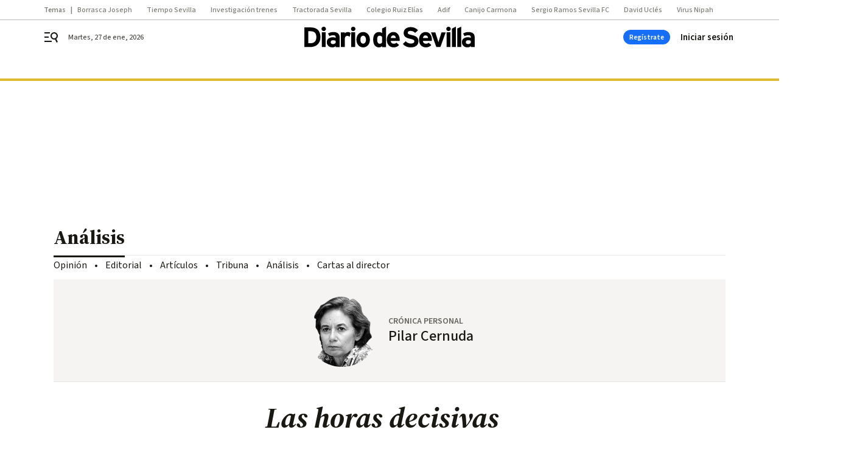

--- FILE ---
content_type: text/css
request_url: https://www.diariodesevilla.es/diariodesevilla/brick/header-joly-default-brick.h-ca1e495d7e3ae3dfbc29.css
body_size: 2214
content:
.bbnx-header{background-color:#fff;color:#000;left:0;position:sticky;right:0;top:-1px;transition:height .2s linear;z-index:12}@media only screen and (min-width : 1136px){.bbnx-header::before{border-top:4px solid #dfbb31;content:"";font-size:0;left:0;position:absolute;right:0;top:96px;z-index:0}}.bbnx-header-wrapper{position:relative;width:100%;align-items:center;justify-content:space-between;padding:0;display:grid;grid-template-areas:"menu logo user" "register register register";grid-template-columns:1fr auto 1fr;margin:0 auto}@media only screen and (min-width : 1136px){.bbnx-header-wrapper{justify-items:center;align-content:space-evenly;grid-template:56px/24px 1fr 80px auto;grid-template-areas:"menu logo register user";grid-column-gap:16px;max-width:1136px}}@media only screen and (min-width : 1340px){.bbnx-header-wrapper{padding:0}}.bbnx-header-wrapper .logo{grid-area:logo;display:inline-flex;margin:0 auto;order:2}@media only screen and (min-width : 1136px){.bbnx-header-wrapper .logo{display:flex;text-align:center;align-items:center;justify-content:center;height:auto;position:absolute;top:50%;left:50%;transform:translate(-50%, -50%);flex:1;grid-area:none;margin:0}}.bbnx-header-wrapper .logo>h1{margin:0;padding:0;font-size:0}@media only screen and (min-width : 1136px){.bbnx-header-wrapper .logo>h1{width:auto;display:flex;text-align:center;align-items:center;justify-content:center}}.bbnx-header-wrapper .logo img,.bbnx-header-wrapper .logo svg{height:auto;max-height:30px;transition:all .1s linear;width:160px}.bbnx-header-wrapper .logo.expanded img,.bbnx-header-wrapper .logo.expanded svg{width:192px}@media only screen and (min-width : 1136px){.bbnx-header-wrapper .logo img,.bbnx-header-wrapper .logo svg{width:232px;height:auto;max-height:40px}.bbnx-header-wrapper .logo.expanded img,.bbnx-header-wrapper .logo.expanded svg{width:280px;max-width:280px}}.bbnx-header .hidden-text{border:0;padding:0;margin:0;position:absolute !important;height:1px;width:1px;overflow:hidden;clip:rect(1px 1px 1px 1px);clip:rect(1px, 1px, 1px, 1px);clip-path:inset(50%);white-space:nowrap}.bbnx-header .burger{cursor:pointer;display:inline-flex;flex-direction:column;justify-content:center;height:24px;width:50px;margin:10px auto 10px 0;padding-left:18px;order:1;grid-area:menu}@media only screen and (min-width : 1136px){.bbnx-header .burger{padding-left:0}}.bbnx-header .burger svg{height:24px;width:24px;transition:.4s}.bbnx-header .user{grid-area:user;justify-self:flex-end;padding-right:18px}@media only screen and (min-width : 1136px){.bbnx-header .user{grid-area:user;justify-items:flex-end;padding-right:0;width:90px}}.bbnx-header nx-header-user-button.user,.bbnx-header .header-user.user:not(:has(>div)){position:relative}.bbnx-header nx-header-user-button.user::before,.bbnx-header nx-header-user-button.user::after,.bbnx-header .header-user.user:not(:has(>div))::before,.bbnx-header .header-user.user:not(:has(>div))::after{background-color:#24577c;border-radius:50%;content:"";display:block;height:24px;opacity:.4;position:absolute;right:18px;top:-12px;width:24px;animation:sk-bounce 2s infinite ease-in-out}@media only screen and (min-width : 1136px){.bbnx-header nx-header-user-button.user::before,.bbnx-header nx-header-user-button.user::after,.bbnx-header .header-user.user:not(:has(>div))::before,.bbnx-header .header-user.user:not(:has(>div))::after{right:0}}.bbnx-header nx-header-user-button.user::after,.bbnx-header .header-user.user:not(:has(>div))::after{animation-delay:-1s}@keyframes sk-bounce{0%,100%{transform:scale(0)}50%{transform:scale(1)}}.bbnx-header .register{grid-area:register;display:flex;align-items:center;justify-content:space-between;padding:0;border-top:3px solid #dfbb31;cursor:pointer}@media only screen and (min-width : 1136px){.bbnx-header .register{border-top:none;padding:8px 0}.bbnx-header .register:has(>.register-button+.register-button) #headerbtnsubscription{display:none !important}}.bbnx-header .register-date{color:#4d4b46}.bbnx-header .register-date::first-letter{text-transform:uppercase}.bbnx-header .register-date--xs{display:none}.bbnx-header .register-date--xl{display:none}@media only screen and (min-width : 1136px){.bbnx-header .register-date--xl{display:block;position:absolute;left:40px}}.bbnx-header .register-button{display:none;border-radius:64px;background-color:#166efc;color:#fff;justify-content:center;align-items:center;width:77px;height:24px;padding:0 12px;cursor:pointer}@media only screen and (max-width: 1135px){.bbnx-header .register-button#headerbtnsubscription{display:none !important}}@media only screen and (min-width : 1136px){.bbnx-header .register-button{display:flex}}.bbnx-header .navigation{display:none;align-items:center;grid-area:nav;overflow-x:hidden;max-width:100%}.bbnx-header .navigation-item{margin:0 8px 0 0}.bbnx-header .navigation-item-title{color:#1a1813;text-decoration:none;display:flex;white-space:nowrap;overflow:hidden;place-items:center;min-height:26px;padding:0 12px}.bbnx-header .navigation-item-title[href]:focus-within,.bbnx-header .navigation-item-title[href]:hover{background-color:#f5f4f2;border-radius:13px}.bbnx-header .navigation-item-icon{width:10px;height:24px;display:flex;align-items:center;justify-content:center;margin-left:8px}.bbnx-header .navigation-item-children{padding:4px 24px}.bbnx-header .navigation-item-children-title{color:#4d4b46;display:flex;white-space:nowrap;overflow:hidden;padding:4px 24px;align-items:center;justify-content:flex-start}.bbnx-header .navigation .navigation-item ul{display:none;position:absolute}.bbnx-header .navigation .navigation-item:hover ul,.bbnx-header .navigation .navigation-item:active ul,.bbnx-header .navigation .navigation-item:focus ul,.bbnx-header .navigation .navigation-item>a:hover+ul,.bbnx-header .navigation .navigation-item>a:active+ul,.bbnx-header .navigation .navigation-item>a:focus+ul,.bbnx-header .navigation .navigation-item:focus-within ul{display:block}.bbnx-header .navigation .navigation-item>ul{max-width:320px;min-width:160px;padding:8px 0;border-radius:2px;box-shadow:0 8px 16px 0 rgba(96,97,112,.16),0 2px 4px 0 rgba(40,41,61,.04);background-color:#fff}.bbnx-header .navigation .navigation-item>ul li a{height:32px;width:100%}.bbnx-header .navigation .navigation-item>ul li a:focus,.bbnx-header .navigation .navigation-item>ul li a:hover{background-color:#f5f4f2}.bbnx-header.sticky,.bbnx-header.stickeable{height:47px}@media only screen and (min-width : 1136px){.bbnx-header.sticky,.bbnx-header.stickeable{height:56px}.bbnx-header.sticky::before,.bbnx-header.stickeable::before{top:56px}}.bbnx-header:not(.home):not(.hasHeaderSection) .register-date{opacity:1;transition:opacity .3s ease-in-out}.bbnx-header:not(.home):not(.hasHeaderSection).sticky .register-date,.bbnx-header:not(.home):not(.hasHeaderSection).stickeable .register-date{opacity:0}@media only screen and (min-width : 1136px){.bbnx-header:not(.home.home--main)::before{top:56px}}@media only screen and (min-width : 1136px){.bbnx-header:not(.home.home--main) .bbnx-header-wrapper{height:56px}}@media only screen and (min-width : 768px){.bbnx-header.home.home--main:not(.sticky,.stickeable) .bbnx-header-wrapper{grid-template-areas:"menu logo user" "register register register" "nav nav nav"}.bbnx-header.home.home--main:not(.sticky,.stickeable) .navigation{display:flex;margin:auto;min-height:55px;padding-left:18px;padding-right:18px}}@media only screen and (min-width : 1136px){.bbnx-header.home.home--main:not(.sticky,.stickeable) .bbnx-header-wrapper{grid-template:96px 55px/24px auto 2fr 80px 90px;grid-template-areas:"menu date logo register user" "nav nav nav nav nav";grid-column-gap:16px}.bbnx-header.home.home--main:not(.sticky,.stickeable) .navigation{padding-left:0;padding-right:0}.bbnx-header.home.home--main:not(.sticky,.stickeable)::before{top:96px}.bbnx-header.home.home--main:not(.sticky,.stickeable) .register{padding:16px 0}}.bbnx-header.home.home--main:not(.sticky,.stickeable) .register-date--xl{display:none}@media only screen and (min-width : 1136px){.bbnx-header.home.home--main:not(.sticky,.stickeable) .register-date--xl{display:block;grid-area:date;left:0;position:relative;top:0}}@media only screen and (min-width : 1136px){.bbnx-header.home.home--main:not(.sticky,.stickeable) .logo{top:46px}.bbnx-header.home.home--main:not(.sticky,.stickeable) .logo img,.bbnx-header.home.home--main:not(.sticky,.stickeable) .logo svg{width:400px;max-width:400px;max-height:60px}.bbnx-header.home.home--main:not(.sticky,.stickeable) .logo.expanded img,.bbnx-header.home.home--main:not(.sticky,.stickeable) .logo.expanded svg{width:400px;max-height:60px}}.bbnx-header.open_menu{z-index:2147483647}.bbnx-header.open_menu .burger-menu{display:flex;flex-direction:column;flex-wrap:nowrap;overflow-y:scroll;overflow-x:hidden}.bbnx-header.open_menu .burger-menu .navigation{display:flex;flex-direction:column;align-items:flex-start}.bbnx-header.open_menu .burger-menu .navigation-item{width:100%;padding:8px 0;margin:6px 0 0;border-bottom:1px solid #ebeae8}.bbnx-header.open_menu .burger-menu .navigation-item-title{padding:0 0 0 24px}.bbnx-header.open_menu .burger-menu .navigation-item-icon{display:none}.bbnx-header.open_menu .burger-menu .navigation-item-children{display:flex;box-shadow:none;flex-direction:column;position:relative}.bbnx-header.open_menu .burger-menu .navigation-item-children-title{padding:4px 0 4px 40px;border:none;height:auto;white-space:normal}.bbnx-header .burger-menu{display:none;position:fixed;flex-wrap:wrap;z-index:99;bottom:0;left:0;top:0;height:100vh;max-height:100dvh;min-height:100dvh;width:309px;background:#fff;box-shadow:0 0 50px 50px rgba(0,0,0,.25);border-top:4px solid #dfbb31}.bbnx-header .burger-menu-header{width:100%;padding:32px 16px;display:flex;align-items:center;justify-content:space-between}.bbnx-header .burger-menu-header--close{width:24px;height:24px;display:flex;align-items:center;justify-content:center;cursor:pointer}.bbnx-header .burger-menu-header--close svg{fill:#807e79}.bbnx-header .burger-menu-header--logo{display:flex;align-items:center;justify-content:center}.bbnx-header .burger-menu-header--logo img{object-fit:contain}.bbnx-header .burger-menu-header--logo svg{width:165px;height:20px}.bbnx-header .burger-menu-header--search{cursor:pointer;display:flex;width:24px;height:24px;padding:2px;align-items:center;justify-content:center}.bbnx-header .burger-menu-header--search svg{fill:#807e79}.bbnx-header .search-layer{display:none;overflow:hidden;position:fixed;z-index:99;inset:0;height:100vh;width:100vw;background:#fff;padding:24px}.bbnx-header .search-layer--close{position:absolute;top:24px;right:24px;width:24px;height:24px;display:flex;align-items:center;justify-content:center;cursor:pointer}.bbnx-header .search-layer--close svg{height:100%;width:100%;fill:#807e79}.bbnx-header .search-layer--logo{display:flex;align-items:center;justify-content:center;margin:40px auto 64px}.bbnx-header .search-layer--logo img{object-fit:cover;width:auto;max-width:100%}.bbnx-header .search-layer--logo svg{height:50px}.bbnx-header .search-layer--form{position:relative;max-width:608px;margin:0 auto}.bbnx-header .search-layer--form input{display:block;max-width:608px;width:100%;margin:0 auto;padding:8px 16px;border-radius:1px;color:#807e79;background-color:#f5f4f2}.bbnx-header .search-layer--form input::placeholder{color:#91908c;opacity:1}.bbnx-header .search-layer--form input:focus-visible{outline:2px solid #e2eef6}.bbnx-header .search-layer--form button{position:absolute;right:12px;top:5px;cursor:pointer}.bbnx-header .search-layer--form button svg{fill:#807e79}.bbnx-header .search-layer--form .form-error{align-items:center;display:flex;flex-direction:row;margin:5px 0 0}@media only screen and (min-width: 400px){.bbnx-header .search-layer--form .form-error{bottom:8px}}@media only screen and (min-width : 578px){.bbnx-header .search-layer--form .form-error{left:30px}}@media only screen and (min-width : 1340px){.bbnx-header .search-layer--form .form-error{left:0}}.bbnx-header .search-layer--form .form-error--icon{height:24px;width:24px;margin-right:5px}.bbnx-header .search-layer--form .form-error--icon svg{fill:#807e79}.bbnx-header.open_search #searchLayer{display:block}.bbnx-header.open_menu.open_search #searchLayer{display:none}.bbnx-header .register-button:focus,.bbnx-header .register-button:hover{opacity:1;background-color:#0755d3}.bbnx-header .register-button:active{opacity:1;background-color:#0041aa}nx-hot-topics{display:block;min-height:40px}.top_container{display:contents}
